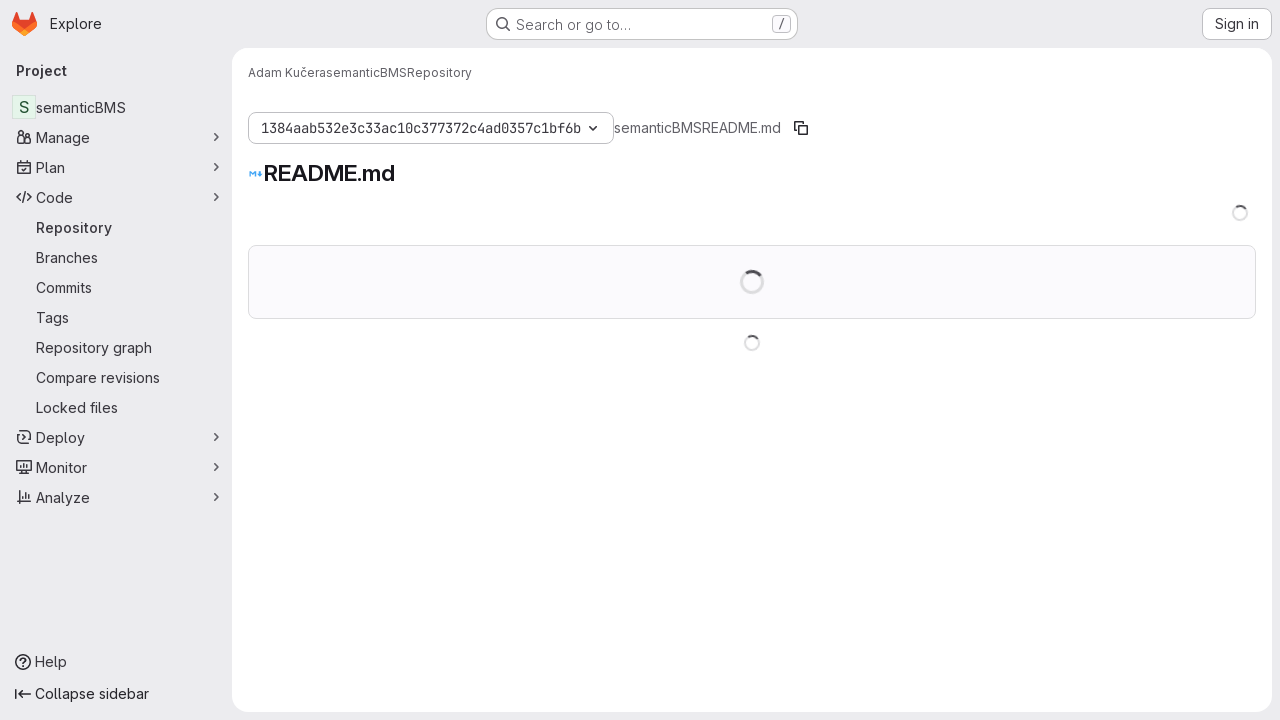

--- FILE ---
content_type: text/html; charset=utf-8
request_url: https://gitlab.fi.muni.cz/xkucer16/semanticBMS/-/blob/1384aab532e3c33ac10c377372c4ad0357c1bf6b/README.md
body_size: 9564
content:






<!DOCTYPE html>
<html class="gl-system ui-neutral with-top-bar with-header application-chrome page-with-panels with-gl-container-queries " lang="en">
<head prefix="og: http://ogp.me/ns#">
<meta charset="utf-8">
<meta content="IE=edge" http-equiv="X-UA-Compatible">
<meta content="width=device-width, initial-scale=1" name="viewport">
<title>README.md · 1384aab532e3c33ac10c377372c4ad0357c1bf6b · Adam Kučera / semanticBMS · GitLab</title>
<script nonce="opUyKJ+XvGw+9kkOhEU3sQ==">
//<![CDATA[
window.gon={};gon.math_rendering_limits_enabled=true;gon.features={"allowIframesInMarkdown":false,"inlineBlame":false,"repositoryFileTreeBrowser":false,"blobEditRefactor":false,"repositoryLockInformation":false,"convertToGlCiFlowRegistry":true};gon.licensed_features={"fileLocks":true,"remoteDevelopment":true};
//]]>
</script>

<script nonce="opUyKJ+XvGw+9kkOhEU3sQ==">
//<![CDATA[
const root = document.documentElement;
if (window.matchMedia('(prefers-color-scheme: dark)').matches) {
  root.classList.add('gl-dark');
}

window.matchMedia('(prefers-color-scheme: dark)').addEventListener('change', (e) => {
  if (e.matches) {
    root.classList.add('gl-dark');
  } else {
    root.classList.remove('gl-dark');
  }
});

//]]>
</script>
<script nonce="opUyKJ+XvGw+9kkOhEU3sQ==">
//<![CDATA[
var gl = window.gl || {};
gl.startup_calls = {"/xkucer16/semanticBMS/-/blob/1384aab532e3c33ac10c377372c4ad0357c1bf6b/README.md?format=json\u0026viewer=rich":{},"":{}};
gl.startup_graphql_calls = [{"query":"query getBlobInfo(\n  $projectPath: ID!\n  $filePath: [String!]!\n  $ref: String!\n  $refType: RefType\n  $shouldFetchRawText: Boolean!\n) {\n  project(fullPath: $projectPath) {\n    __typename\n    id\n    repository {\n      __typename\n      empty\n      blobs(paths: $filePath, ref: $ref, refType: $refType) {\n        __typename\n        nodes {\n          __typename\n          id\n          webPath\n          name\n          size\n          rawSize\n          rawTextBlob @include(if: $shouldFetchRawText)\n          fileType\n          language\n          path\n          blamePath\n          editBlobPath\n          gitpodBlobUrl\n          ideEditPath\n          forkAndEditPath\n          ideForkAndEditPath\n          codeNavigationPath\n          projectBlobPathRoot\n          forkAndViewPath\n          environmentFormattedExternalUrl\n          environmentExternalUrlForRouteMap\n          canModifyBlob\n          canModifyBlobWithWebIde\n          canCurrentUserPushToBranch\n          archived\n          storedExternally\n          externalStorage\n          externalStorageUrl\n          rawPath\n          replacePath\n          pipelineEditorPath\n          simpleViewer {\n            fileType\n            tooLarge\n            type\n            renderError\n          }\n          richViewer {\n            fileType\n            tooLarge\n            type\n            renderError\n          }\n        }\n      }\n    }\n  }\n}\n","variables":{"projectPath":"xkucer16/semanticBMS","ref":"1384aab532e3c33ac10c377372c4ad0357c1bf6b","refType":null,"filePath":"README.md","shouldFetchRawText":false}}];

if (gl.startup_calls && window.fetch) {
  Object.keys(gl.startup_calls).forEach(apiCall => {
   gl.startup_calls[apiCall] = {
      fetchCall: fetch(apiCall, {
        // Emulate XHR for Rails AJAX request checks
        headers: {
          'X-Requested-With': 'XMLHttpRequest'
        },
        // fetch won’t send cookies in older browsers, unless you set the credentials init option.
        // We set to `same-origin` which is default value in modern browsers.
        // See https://github.com/whatwg/fetch/pull/585 for more information.
        credentials: 'same-origin'
      })
    };
  });
}
if (gl.startup_graphql_calls && window.fetch) {
  const headers = {"X-CSRF-Token":"L5MXEZPP0Xl1jYp-lhkEQ3ksumYF9hyxw5TfllNT_aY_14vc3TMCFrjUATbpM2jxXfnskO3vIwhnnQSXirI0Gg","x-gitlab-feature-category":"source_code_management"};
  const url = `https://gitlab.fi.muni.cz/api/graphql`

  const opts = {
    method: "POST",
    headers: {
      "Content-Type": "application/json",
      ...headers,
    }
  };

  gl.startup_graphql_calls = gl.startup_graphql_calls.map(call => ({
    ...call,
    fetchCall: fetch(url, {
      ...opts,
      credentials: 'same-origin',
      body: JSON.stringify(call)
    })
  }))
}


//]]>
</script>

<link rel="prefetch" href="/assets/webpack/monaco.2f50fc5f.chunk.js">

<meta content="light dark" name="color-scheme">
<link rel="stylesheet" href="/assets/application-abccfa37b0f17cedddf56895cec864ac4f135996a53749e184b6795ed8e8f38a.css" media="(prefers-color-scheme: light)" />
<link rel="stylesheet" href="/assets/application_dark-781abccc6b4b0c240f759a865fbe4122481d5684e558de337acd8f95da33428a.css" media="(prefers-color-scheme: dark)" />
<link rel="stylesheet" href="/assets/page_bundles/tree-87852cf755928d514a7c18c7bc442022c92b8887a274746dadf9ab0f18417de8.css" /><link rel="stylesheet" href="/assets/page_bundles/projects-1e46068245452053a00290f44a0ebda348b43ba90e413a07b9d36767e72b79aa.css" /><link rel="stylesheet" href="/assets/page_bundles/commit_description-9e7efe20f0cef17d0606edabfad0418e9eb224aaeaa2dae32c817060fa60abcc.css" /><link rel="stylesheet" href="/assets/page_bundles/work_items-af321897c3b1ae7c1f6f0cb993681211b837df7ec8e5ff59e3795fd08ab83a13.css" /><link rel="stylesheet" href="/assets/page_bundles/notes_shared-8f7a9513332533cc4a53b3be3d16e69570e82bc87b3f8913578eaeb0dce57e21.css" />
<link rel="stylesheet" href="/assets/tailwind_cqs-cfa5ad95f1919bde4c01925c1fccc6b9fe2b2d8d09292b9cea6682c16a488183.css" />


<link rel="stylesheet" href="/assets/fonts-deb7ad1d55ca77c0172d8538d53442af63604ff490c74acc2859db295c125bdb.css" />
<link rel="stylesheet" href="/assets/highlight/themes/white-c47e38e4a3eafd97b389c0f8eec06dce295f311cdc1c9e55073ea9406b8fe5b0.css" media="(prefers-color-scheme: light)" />
<link rel="stylesheet" href="/assets/highlight/themes/dark-8796b0549a7cd8fd6d2646619fa5840db4505d7031a76d5441a3cee1d12390d2.css" media="(prefers-color-scheme: dark)" />

<script src="/assets/webpack/runtime.60d9ec05.bundle.js" defer="defer" nonce="opUyKJ+XvGw+9kkOhEU3sQ=="></script>
<script src="/assets/webpack/main.27d230ec.chunk.js" defer="defer" nonce="opUyKJ+XvGw+9kkOhEU3sQ=="></script>
<script src="/assets/webpack/tracker.85adcc5f.chunk.js" defer="defer" nonce="opUyKJ+XvGw+9kkOhEU3sQ=="></script>
<script nonce="opUyKJ+XvGw+9kkOhEU3sQ==">
//<![CDATA[
window.snowplowOptions = {"namespace":"gl","hostname":"gitlab.fi.muni.cz:443","postPath":"/-/collect_events","forceSecureTracker":true,"appId":"gitlab_sm"};
gl = window.gl || {};
gl.snowplowStandardContext = {"schema":"iglu:com.gitlab/gitlab_standard/jsonschema/1-1-7","data":{"environment":"self-managed","source":"gitlab-rails","correlation_id":"01KG3PAP328CHCYZRZ816JED8F","extra":{},"user_id":null,"global_user_id":null,"user_type":null,"is_gitlab_team_member":null,"namespace_id":157,"ultimate_parent_namespace_id":157,"project_id":95,"feature_enabled_by_namespace_ids":null,"realm":"self-managed","deployment_type":"self-managed","context_generated_at":"2026-01-29T02:36:48.374+01:00"}};
gl.snowplowPseudonymizedPageUrl = "https://gitlab.fi.muni.cz/namespace157/project95/-/blob/:repository_path";
gl.maskedDefaultReferrerUrl = "https://gitlab.fi.muni.cz/namespace/project/-/blob/id";
gl.ga4MeasurementId = 'G-ENFH3X7M5Y';
gl.duoEvents = ["ai_question_category","perform_completion_worker","process_gitlab_duo_question","agent_platform_session_created","agent_platform_session_dropped","agent_platform_session_finished","agent_platform_session_resumed","agent_platform_session_started","agent_platform_session_stopped","ai_response_time","ci_repository_xray_artifact_created","cleanup_stuck_agent_platform_session","click_enable_ai_catalog_item_button","click_purchase_seats_button_group_duo_pro_home_page","code_suggestion_accepted_in_ide","code_suggestion_rejected_in_ide","code_suggestion_shown_in_ide","code_suggestions_connection_details_rate_limit_exceeded","code_suggestions_direct_access_rate_limit_exceeded","code_suggestions_rate_limit_exceeded","create_ai_catalog_item","create_ai_catalog_item_consumer","create_ai_self_hosted_model","default_answer","delete_ai_catalog_item","delete_ai_catalog_item_consumer","delete_ai_self_hosted_model","detected_high_comment_temperature","detected_repeated_high_comment_temperature","dismiss_sast_vulnerability_false_positive_analysis","encounter_duo_code_review_error_during_review","error_answer","excluded_files_from_duo_code_review","execute_llm_method","find_no_issues_duo_code_review_after_review","find_nothing_to_review_duo_code_review_on_mr","finish_duo_workflow_execution","finish_mcp_tool_call","forced_high_temperature_commenting","i_quickactions_q","include_repository_xray_data_into_code_generation_prompt","mention_gitlabduo_in_mr_comment","post_comment_duo_code_review_on_diff","process_gitlab_duo_slash_command","react_thumbs_down_on_duo_code_review_comment","react_thumbs_up_on_duo_code_review_comment","reported_sast_vulnerability_false_positive_analysis","request_ask_help","request_duo_chat_response","request_review_duo_code_review_on_mr_by_author","request_review_duo_code_review_on_mr_by_non_author","requested_comment_temperature","retry_duo_workflow_execution","start_duo_workflow_execution","start_mcp_tool_call","submit_gitlab_duo_question","tokens_per_embedding","tokens_per_user_request_prompt","tokens_per_user_request_response","trigger_ai_catalog_item","trigger_sast_vulnerability_fp_detection_workflow","troubleshoot_job","update_ai_catalog_item","update_ai_catalog_item_consumer","update_ai_self_hosted_model","update_model_selection_feature","update_self_hosted_ai_feature_to_vendored_model","view_ai_catalog_item","view_ai_catalog_item_index","view_ai_catalog_project_managed"];
gl.onlySendDuoEvents = true;


//]]>
</script>
<link rel="preload" href="/assets/application-abccfa37b0f17cedddf56895cec864ac4f135996a53749e184b6795ed8e8f38a.css" as="style" type="text/css" nonce="NRvGEzF6OfIwY+LbEh3Slw==">
<link rel="preload" href="/assets/highlight/themes/white-c47e38e4a3eafd97b389c0f8eec06dce295f311cdc1c9e55073ea9406b8fe5b0.css" as="style" type="text/css" nonce="NRvGEzF6OfIwY+LbEh3Slw==">




<script src="/assets/webpack/commons-pages.search.show-super_sidebar.38f249e1.chunk.js" defer="defer" nonce="opUyKJ+XvGw+9kkOhEU3sQ=="></script>
<script src="/assets/webpack/super_sidebar.db941e69.chunk.js" defer="defer" nonce="opUyKJ+XvGw+9kkOhEU3sQ=="></script>
<script src="/assets/webpack/commons-pages.groups-pages.groups.achievements-pages.groups.activity-pages.groups.analytics.ci_cd_an-8a40a427.9967ce8c.chunk.js" defer="defer" nonce="opUyKJ+XvGw+9kkOhEU3sQ=="></script>
<script src="/assets/webpack/commons-pages.projects-pages.projects.activity-pages.projects.alert_management.details-pages.project-93b287cd.4f9ded23.chunk.js" defer="defer" nonce="opUyKJ+XvGw+9kkOhEU3sQ=="></script>
<script src="/assets/webpack/commons-pages.groups.epics.index-pages.groups.epics.new-pages.groups.epics.show-pages.groups.issues--02865ef3.5dea839a.chunk.js" defer="defer" nonce="opUyKJ+XvGw+9kkOhEU3sQ=="></script>
<script src="/assets/webpack/commons-pages.admin.application_settings.service_accounts-pages.admin.impersonation_tokens-pages.gro-b1fa2591.89493dda.chunk.js" defer="defer" nonce="opUyKJ+XvGw+9kkOhEU3sQ=="></script>
<script src="/assets/webpack/467359d4.8ad0411d.chunk.js" defer="defer" nonce="opUyKJ+XvGw+9kkOhEU3sQ=="></script>
<script src="/assets/webpack/commons-pages.projects.blob.edit-pages.projects.blob.new-pages.projects.blob.show-pages.projects.get-487ddc08.240d789d.chunk.js" defer="defer" nonce="opUyKJ+XvGw+9kkOhEU3sQ=="></script>
<script src="/assets/webpack/ea7ea8c3.58ef5d7f.chunk.js" defer="defer" nonce="opUyKJ+XvGw+9kkOhEU3sQ=="></script>
<script src="/assets/webpack/commons-pages.projects.blob.show-pages.projects.show-pages.projects.snippets.show-pages.projects.tre-c684fcf6.ae3492ea.chunk.js" defer="defer" nonce="opUyKJ+XvGw+9kkOhEU3sQ=="></script>
<script src="/assets/webpack/499d8988.14be315f.chunk.js" defer="defer" nonce="opUyKJ+XvGw+9kkOhEU3sQ=="></script>
<script src="/assets/webpack/commons-pages.projects.blob.show-pages.projects.get_started.show-pages.projects.show-pages.projects.tree.show.bf0ddc2d.chunk.js" defer="defer" nonce="opUyKJ+XvGw+9kkOhEU3sQ=="></script>
<script src="/assets/webpack/commons-pages.projects.blob.show-pages.projects.commits.show-pages.projects.show-pages.projects.tree.show.1f24a750.chunk.js" defer="defer" nonce="opUyKJ+XvGw+9kkOhEU3sQ=="></script>
<script src="/assets/webpack/commons-pages.projects.blame.show-pages.projects.blob.show-pages.projects.show-pages.projects.tree.show.87de740a.chunk.js" defer="defer" nonce="opUyKJ+XvGw+9kkOhEU3sQ=="></script>
<script src="/assets/webpack/commons-pages.projects.blob.show-pages.projects.show-pages.projects.tree.show.de59950d.chunk.js" defer="defer" nonce="opUyKJ+XvGw+9kkOhEU3sQ=="></script>
<script src="/assets/webpack/commons-pages.projects.blob.show-pages.projects.tree.show-treeList.654984a9.chunk.js" defer="defer" nonce="opUyKJ+XvGw+9kkOhEU3sQ=="></script>
<script src="/assets/webpack/pages.projects.blob.show.444810d8.chunk.js" defer="defer" nonce="opUyKJ+XvGw+9kkOhEU3sQ=="></script>

<meta content="object" property="og:type">
<meta content="GitLab" property="og:site_name">
<meta content="README.md · 1384aab532e3c33ac10c377372c4ad0357c1bf6b · Adam Kučera / semanticBMS · GitLab" property="og:title">
<meta content="GitLab FI" property="og:description">
<meta content="https://gitlab.fi.muni.cz/assets/twitter_card-570ddb06edf56a2312253c5872489847a0f385112ddbcd71ccfa1570febab5d2.jpg" property="og:image">
<meta content="64" property="og:image:width">
<meta content="64" property="og:image:height">
<meta content="https://gitlab.fi.muni.cz/xkucer16/semanticBMS/-/blob/1384aab532e3c33ac10c377372c4ad0357c1bf6b/README.md" property="og:url">
<meta content="summary" property="twitter:card">
<meta content="README.md · 1384aab532e3c33ac10c377372c4ad0357c1bf6b · Adam Kučera / semanticBMS · GitLab" property="twitter:title">
<meta content="GitLab FI" property="twitter:description">
<meta content="https://gitlab.fi.muni.cz/assets/twitter_card-570ddb06edf56a2312253c5872489847a0f385112ddbcd71ccfa1570febab5d2.jpg" property="twitter:image">

<meta name="csrf-param" content="authenticity_token" />
<meta name="csrf-token" content="3WZ79mMGshNCYin7HWl_LcjXqiJ7_HHy315Ud2HzJ_7NIuc7LfphfI87orNiQxOf7AL81JPlTkt7V492uBLuQg" />
<meta name="csp-nonce" content="opUyKJ+XvGw+9kkOhEU3sQ==" />
<meta name="action-cable-url" content="/-/cable" />
<link href="/-/manifest.json" rel="manifest">
<link rel="icon" type="image/png" href="/assets/favicon-72a2cad5025aa931d6ea56c3201d1f18e68a8cd39788c7c80d5b2b82aa5143ef.png" id="favicon" data-original-href="/assets/favicon-72a2cad5025aa931d6ea56c3201d1f18e68a8cd39788c7c80d5b2b82aa5143ef.png" />
<link rel="apple-touch-icon" type="image/x-icon" href="/assets/apple-touch-icon-b049d4bc0dd9626f31db825d61880737befc7835982586d015bded10b4435460.png" />
<link href="/search/opensearch.xml" rel="search" title="Search GitLab" type="application/opensearchdescription+xml">




<meta content="GitLab FI" name="description">
<meta content="#F1F0F6" media="(prefers-color-scheme: light)" name="theme-color">
<meta content="#232128" media="(prefers-color-scheme: dark)" name="theme-color">
</head>

<body class="tab-width-8 gl-browser-chrome gl-platform-mac " data-namespace-id="157" data-page="projects:blob:show" data-page-type-id="1384aab532e3c33ac10c377372c4ad0357c1bf6b/README.md" data-project="semanticBMS" data-project-full-path="xkucer16/semanticBMS" data-project-id="95" data-project-studio-enabled="true">
<div id="js-tooltips-container"></div>

<script nonce="opUyKJ+XvGw+9kkOhEU3sQ==">
//<![CDATA[
gl = window.gl || {};
gl.client = {"isChrome":true,"isMac":true};


//]]>
</script>


<header class="super-topbar js-super-topbar"></header>
<div class="layout-page js-page-layout page-with-super-sidebar">
<script nonce="opUyKJ+XvGw+9kkOhEU3sQ==">
//<![CDATA[
const outer = document.createElement('div');
outer.style.visibility = 'hidden';
outer.style.overflow = 'scroll';
document.body.appendChild(outer);
const inner = document.createElement('div');
outer.appendChild(inner);
const scrollbarWidth = outer.offsetWidth - inner.offsetWidth;
outer.parentNode.removeChild(outer);
document.documentElement.style.setProperty('--scrollbar-width', `${scrollbarWidth}px`);

//]]>
</script><aside class="js-super-sidebar super-sidebar super-sidebar-loading" data-command-palette="{&quot;project_files_url&quot;:&quot;/xkucer16/semanticBMS/-/files/1384aab532e3c33ac10c377372c4ad0357c1bf6b?format=json&quot;,&quot;project_blob_url&quot;:&quot;/xkucer16/semanticBMS/-/blob/1384aab532e3c33ac10c377372c4ad0357c1bf6b&quot;}" data-force-desktop-expanded-sidebar="" data-is-saas="false" data-root-path="/" data-sidebar="{&quot;is_logged_in&quot;:false,&quot;compare_plans_url&quot;:&quot;https://about.gitlab.com/pricing&quot;,&quot;context_switcher_links&quot;:[{&quot;title&quot;:&quot;Explore&quot;,&quot;link&quot;:&quot;/explore&quot;,&quot;icon&quot;:&quot;compass&quot;}],&quot;current_menu_items&quot;:[{&quot;id&quot;:&quot;project_overview&quot;,&quot;title&quot;:&quot;semanticBMS&quot;,&quot;entity_id&quot;:95,&quot;link&quot;:&quot;/xkucer16/semanticBMS&quot;,&quot;link_classes&quot;:&quot;shortcuts-project&quot;,&quot;is_active&quot;:false},{&quot;id&quot;:&quot;manage_menu&quot;,&quot;title&quot;:&quot;Manage&quot;,&quot;icon&quot;:&quot;users&quot;,&quot;avatar_shape&quot;:&quot;rect&quot;,&quot;link&quot;:&quot;/xkucer16/semanticBMS/activity&quot;,&quot;is_active&quot;:false,&quot;items&quot;:[{&quot;id&quot;:&quot;activity&quot;,&quot;title&quot;:&quot;Activity&quot;,&quot;link&quot;:&quot;/xkucer16/semanticBMS/activity&quot;,&quot;link_classes&quot;:&quot;shortcuts-project-activity&quot;,&quot;is_active&quot;:false},{&quot;id&quot;:&quot;members&quot;,&quot;title&quot;:&quot;Members&quot;,&quot;link&quot;:&quot;/xkucer16/semanticBMS/-/project_members&quot;,&quot;is_active&quot;:false},{&quot;id&quot;:&quot;labels&quot;,&quot;title&quot;:&quot;Labels&quot;,&quot;link&quot;:&quot;/xkucer16/semanticBMS/-/labels&quot;,&quot;is_active&quot;:false}],&quot;separated&quot;:false},{&quot;id&quot;:&quot;plan_menu&quot;,&quot;title&quot;:&quot;Plan&quot;,&quot;icon&quot;:&quot;planning&quot;,&quot;avatar_shape&quot;:&quot;rect&quot;,&quot;link&quot;:&quot;/xkucer16/semanticBMS/-/issues&quot;,&quot;is_active&quot;:false,&quot;items&quot;:[{&quot;id&quot;:&quot;project_issue_list&quot;,&quot;title&quot;:&quot;Issues&quot;,&quot;link&quot;:&quot;/xkucer16/semanticBMS/-/issues&quot;,&quot;link_classes&quot;:&quot;shortcuts-issues has-sub-items&quot;,&quot;pill_count_field&quot;:&quot;openIssuesCount&quot;,&quot;pill_count_dynamic&quot;:false,&quot;is_active&quot;:false},{&quot;id&quot;:&quot;boards&quot;,&quot;title&quot;:&quot;Issue boards&quot;,&quot;link&quot;:&quot;/xkucer16/semanticBMS/-/boards&quot;,&quot;link_classes&quot;:&quot;shortcuts-issue-boards&quot;,&quot;is_active&quot;:false},{&quot;id&quot;:&quot;milestones&quot;,&quot;title&quot;:&quot;Milestones&quot;,&quot;link&quot;:&quot;/xkucer16/semanticBMS/-/milestones&quot;,&quot;is_active&quot;:false},{&quot;id&quot;:&quot;project_wiki&quot;,&quot;title&quot;:&quot;Wiki&quot;,&quot;link&quot;:&quot;/xkucer16/semanticBMS/-/wikis/home&quot;,&quot;link_classes&quot;:&quot;shortcuts-wiki&quot;,&quot;is_active&quot;:false},{&quot;id&quot;:&quot;requirements&quot;,&quot;title&quot;:&quot;Requirements&quot;,&quot;link&quot;:&quot;/xkucer16/semanticBMS/-/requirements_management/requirements&quot;,&quot;is_active&quot;:false}],&quot;separated&quot;:false},{&quot;id&quot;:&quot;code_menu&quot;,&quot;title&quot;:&quot;Code&quot;,&quot;icon&quot;:&quot;code&quot;,&quot;avatar_shape&quot;:&quot;rect&quot;,&quot;link&quot;:&quot;/xkucer16/semanticBMS/-/tree/1384aab532e3c33ac10c377372c4ad0357c1bf6b&quot;,&quot;is_active&quot;:true,&quot;items&quot;:[{&quot;id&quot;:&quot;files&quot;,&quot;title&quot;:&quot;Repository&quot;,&quot;link&quot;:&quot;/xkucer16/semanticBMS/-/tree/1384aab532e3c33ac10c377372c4ad0357c1bf6b&quot;,&quot;link_classes&quot;:&quot;shortcuts-tree&quot;,&quot;is_active&quot;:true},{&quot;id&quot;:&quot;branches&quot;,&quot;title&quot;:&quot;Branches&quot;,&quot;link&quot;:&quot;/xkucer16/semanticBMS/-/branches&quot;,&quot;is_active&quot;:false},{&quot;id&quot;:&quot;commits&quot;,&quot;title&quot;:&quot;Commits&quot;,&quot;link&quot;:&quot;/xkucer16/semanticBMS/-/commits/1384aab532e3c33ac10c377372c4ad0357c1bf6b&quot;,&quot;link_classes&quot;:&quot;shortcuts-commits&quot;,&quot;is_active&quot;:false},{&quot;id&quot;:&quot;tags&quot;,&quot;title&quot;:&quot;Tags&quot;,&quot;link&quot;:&quot;/xkucer16/semanticBMS/-/tags&quot;,&quot;is_active&quot;:false},{&quot;id&quot;:&quot;graphs&quot;,&quot;title&quot;:&quot;Repository graph&quot;,&quot;link&quot;:&quot;/xkucer16/semanticBMS/-/network/1384aab532e3c33ac10c377372c4ad0357c1bf6b&quot;,&quot;link_classes&quot;:&quot;shortcuts-network&quot;,&quot;is_active&quot;:false},{&quot;id&quot;:&quot;compare&quot;,&quot;title&quot;:&quot;Compare revisions&quot;,&quot;link&quot;:&quot;/xkucer16/semanticBMS/-/compare?from=master\u0026to=1384aab532e3c33ac10c377372c4ad0357c1bf6b&quot;,&quot;is_active&quot;:false},{&quot;id&quot;:&quot;file_locks&quot;,&quot;title&quot;:&quot;Locked files&quot;,&quot;link&quot;:&quot;/xkucer16/semanticBMS/path_locks&quot;,&quot;is_active&quot;:false}],&quot;separated&quot;:false},{&quot;id&quot;:&quot;deploy_menu&quot;,&quot;title&quot;:&quot;Deploy&quot;,&quot;icon&quot;:&quot;deployments&quot;,&quot;avatar_shape&quot;:&quot;rect&quot;,&quot;link&quot;:&quot;/xkucer16/semanticBMS/-/releases&quot;,&quot;is_active&quot;:false,&quot;items&quot;:[{&quot;id&quot;:&quot;releases&quot;,&quot;title&quot;:&quot;Releases&quot;,&quot;link&quot;:&quot;/xkucer16/semanticBMS/-/releases&quot;,&quot;link_classes&quot;:&quot;shortcuts-deployments-releases&quot;,&quot;is_active&quot;:false},{&quot;id&quot;:&quot;container_registry&quot;,&quot;title&quot;:&quot;Container registry&quot;,&quot;link&quot;:&quot;/xkucer16/semanticBMS/container_registry&quot;,&quot;is_active&quot;:false},{&quot;id&quot;:&quot;model_registry&quot;,&quot;title&quot;:&quot;Model registry&quot;,&quot;link&quot;:&quot;/xkucer16/semanticBMS/-/ml/models&quot;,&quot;is_active&quot;:false}],&quot;separated&quot;:false},{&quot;id&quot;:&quot;monitor_menu&quot;,&quot;title&quot;:&quot;Monitor&quot;,&quot;icon&quot;:&quot;monitor&quot;,&quot;avatar_shape&quot;:&quot;rect&quot;,&quot;link&quot;:&quot;/xkucer16/semanticBMS/-/incidents&quot;,&quot;is_active&quot;:false,&quot;items&quot;:[{&quot;id&quot;:&quot;incidents&quot;,&quot;title&quot;:&quot;Incidents&quot;,&quot;link&quot;:&quot;/xkucer16/semanticBMS/-/incidents&quot;,&quot;is_active&quot;:false}],&quot;separated&quot;:false},{&quot;id&quot;:&quot;analyze_menu&quot;,&quot;title&quot;:&quot;Analyze&quot;,&quot;icon&quot;:&quot;chart&quot;,&quot;avatar_shape&quot;:&quot;rect&quot;,&quot;link&quot;:&quot;/xkucer16/semanticBMS/-/value_stream_analytics&quot;,&quot;is_active&quot;:false,&quot;items&quot;:[{&quot;id&quot;:&quot;cycle_analytics&quot;,&quot;title&quot;:&quot;Value stream analytics&quot;,&quot;link&quot;:&quot;/xkucer16/semanticBMS/-/value_stream_analytics&quot;,&quot;link_classes&quot;:&quot;shortcuts-project-cycle-analytics&quot;,&quot;is_active&quot;:false},{&quot;id&quot;:&quot;contributors&quot;,&quot;title&quot;:&quot;Contributor analytics&quot;,&quot;link&quot;:&quot;/xkucer16/semanticBMS/-/graphs/1384aab532e3c33ac10c377372c4ad0357c1bf6b&quot;,&quot;is_active&quot;:false},{&quot;id&quot;:&quot;repository_analytics&quot;,&quot;title&quot;:&quot;Repository analytics&quot;,&quot;link&quot;:&quot;/xkucer16/semanticBMS/-/graphs/1384aab532e3c33ac10c377372c4ad0357c1bf6b/charts&quot;,&quot;link_classes&quot;:&quot;shortcuts-repository-charts&quot;,&quot;is_active&quot;:false},{&quot;id&quot;:&quot;issues&quot;,&quot;title&quot;:&quot;Issue analytics&quot;,&quot;link&quot;:&quot;/xkucer16/semanticBMS/-/analytics/issues_analytics&quot;,&quot;is_active&quot;:false},{&quot;id&quot;:&quot;insights&quot;,&quot;title&quot;:&quot;Insights&quot;,&quot;link&quot;:&quot;/xkucer16/semanticBMS/insights/&quot;,&quot;link_classes&quot;:&quot;shortcuts-project-insights&quot;,&quot;is_active&quot;:false},{&quot;id&quot;:&quot;model_experiments&quot;,&quot;title&quot;:&quot;Model experiments&quot;,&quot;link&quot;:&quot;/xkucer16/semanticBMS/-/ml/experiments&quot;,&quot;is_active&quot;:false}],&quot;separated&quot;:false}],&quot;current_context_header&quot;:&quot;Project&quot;,&quot;university_path&quot;:&quot;https://university.gitlab.com&quot;,&quot;support_path&quot;:&quot;https://about.gitlab.com/get-help/&quot;,&quot;docs_path&quot;:&quot;/help/docs&quot;,&quot;display_whats_new&quot;:false,&quot;show_version_check&quot;:null,&quot;search&quot;:{&quot;search_path&quot;:&quot;/search&quot;,&quot;issues_path&quot;:&quot;/dashboard/issues&quot;,&quot;mr_path&quot;:&quot;/dashboard/merge_requests&quot;,&quot;autocomplete_path&quot;:&quot;/search/autocomplete&quot;,&quot;settings_path&quot;:&quot;/search/settings&quot;,&quot;search_context&quot;:{&quot;project&quot;:{&quot;id&quot;:95,&quot;name&quot;:&quot;semanticBMS&quot;},&quot;project_metadata&quot;:{&quot;issues_path&quot;:&quot;/xkucer16/semanticBMS/-/issues&quot;},&quot;code_search&quot;:true,&quot;ref&quot;:&quot;1384aab532e3c33ac10c377372c4ad0357c1bf6b&quot;,&quot;scope&quot;:null,&quot;for_snippets&quot;:null}},&quot;panel_type&quot;:&quot;project&quot;,&quot;shortcut_links&quot;:[{&quot;title&quot;:&quot;Snippets&quot;,&quot;href&quot;:&quot;/explore/snippets&quot;,&quot;css_class&quot;:&quot;dashboard-shortcuts-snippets&quot;},{&quot;title&quot;:&quot;Groups&quot;,&quot;href&quot;:&quot;/explore/groups&quot;,&quot;css_class&quot;:&quot;dashboard-shortcuts-groups&quot;},{&quot;title&quot;:&quot;Projects&quot;,&quot;href&quot;:&quot;/explore/projects/starred&quot;,&quot;css_class&quot;:&quot;dashboard-shortcuts-projects&quot;}],&quot;terms&quot;:null,&quot;sign_in_visible&quot;:&quot;true&quot;,&quot;allow_signup&quot;:&quot;false&quot;,&quot;new_user_registration_path&quot;:&quot;/users/sign_up&quot;,&quot;sign_in_path&quot;:&quot;/users/sign_in?redirect_to_referer=yes&quot;}"></aside>


<div class="panels-container gl-flex gl-gap-3">
<div class="content-panels gl-flex-1 gl-w-full gl-flex gl-gap-3 gl-relative js-content-panels gl-@container/content-panels">
<div class="js-static-panel static-panel content-wrapper gl-relative paneled-view gl-flex-1 gl-overflow-y-auto gl-bg-default" id="static-panel-portal">
<div class="panel-header">
<div class="broadcast-wrapper">



</div>
<div class="top-bar-fixed container-fluid gl-rounded-t-lg gl-sticky gl-top-0 gl-left-0 gl-mx-0 gl-w-full" data-testid="top-bar">
<div class="top-bar-container gl-flex gl-items-center gl-gap-2">
<div class="gl-grow gl-basis-0 gl-flex gl-items-center gl-justify-start gl-gap-3">
<script type="application/ld+json">
{"@context":"https://schema.org","@type":"BreadcrumbList","itemListElement":[{"@type":"ListItem","position":1,"name":"Adam Kučera","item":"https://gitlab.fi.muni.cz/xkucer16"},{"@type":"ListItem","position":2,"name":"semanticBMS","item":"https://gitlab.fi.muni.cz/xkucer16/semanticBMS"},{"@type":"ListItem","position":3,"name":"Repository","item":"https://gitlab.fi.muni.cz/xkucer16/semanticBMS/-/blob/1384aab532e3c33ac10c377372c4ad0357c1bf6b/README.md"}]}


</script>
<div data-testid="breadcrumb-links" id="js-vue-page-breadcrumbs-wrapper">
<div data-breadcrumbs-json="[{&quot;text&quot;:&quot;Adam Kučera&quot;,&quot;href&quot;:&quot;/xkucer16&quot;,&quot;avatarPath&quot;:null},{&quot;text&quot;:&quot;semanticBMS&quot;,&quot;href&quot;:&quot;/xkucer16/semanticBMS&quot;,&quot;avatarPath&quot;:null},{&quot;text&quot;:&quot;Repository&quot;,&quot;href&quot;:&quot;/xkucer16/semanticBMS/-/blob/1384aab532e3c33ac10c377372c4ad0357c1bf6b/README.md&quot;,&quot;avatarPath&quot;:null}]" id="js-vue-page-breadcrumbs"></div>
<div id="js-injected-page-breadcrumbs"></div>
<div id="js-page-breadcrumbs-extra"></div>
</div>


<div id="js-work-item-feedback"></div>

</div>

</div>
</div>

</div>
<div class="panel-content">
<div class="panel-content-inner js-static-panel-inner">
<div class="alert-wrapper alert-wrapper-top-space gl-flex gl-flex-col gl-gap-3 container-fluid container-limited">



























</div>

<div class="container-fluid container-limited project-highlight-puc">
<main class="content gl-@container/panel gl-pb-3" id="content-body" itemscope itemtype="http://schema.org/SoftwareSourceCode">
<div id="js-drawer-container"></div>
<div class="flash-container flash-container-page sticky" data-testid="flash-container">
<div id="js-global-alerts"></div>
</div>








<div class="js-signature-container" data-signatures-path="/xkucer16/semanticBMS/-/commits/1384aab532e3c33ac10c377372c4ad0357c1bf6b/signatures?limit=1"></div>

<div class="tree-holder gl-pt-5" id="tree-holder">
<div data-blob-path="README.md" data-breadcrumbs-can-collaborate="false" data-breadcrumbs-can-edit-tree="false" data-breadcrumbs-can-push-code="false" data-breadcrumbs-can-push-to-branch="false" data-breadcrumbs-new-blob-path="/xkucer16/semanticBMS/-/new/1384aab532e3c33ac10c377372c4ad0357c1bf6b" data-breadcrumbs-new-branch-path="/xkucer16/semanticBMS/-/branches/new" data-breadcrumbs-new-dir-path="/xkucer16/semanticBMS/-/create_dir/1384aab532e3c33ac10c377372c4ad0357c1bf6b" data-breadcrumbs-new-tag-path="/xkucer16/semanticBMS/-/tags/new" data-breadcrumbs-upload-path="/xkucer16/semanticBMS/-/create/1384aab532e3c33ac10c377372c4ad0357c1bf6b" data-download-links="[{&quot;text&quot;:&quot;zip&quot;,&quot;path&quot;:&quot;/xkucer16/semanticBMS/-/archive/1384aab532e3c33ac10c377372c4ad0357c1bf6b/semanticBMS-1384aab532e3c33ac10c377372c4ad0357c1bf6b.zip&quot;},{&quot;text&quot;:&quot;tar.gz&quot;,&quot;path&quot;:&quot;/xkucer16/semanticBMS/-/archive/1384aab532e3c33ac10c377372c4ad0357c1bf6b/semanticBMS-1384aab532e3c33ac10c377372c4ad0357c1bf6b.tar.gz&quot;},{&quot;text&quot;:&quot;tar.bz2&quot;,&quot;path&quot;:&quot;/xkucer16/semanticBMS/-/archive/1384aab532e3c33ac10c377372c4ad0357c1bf6b/semanticBMS-1384aab532e3c33ac10c377372c4ad0357c1bf6b.tar.bz2&quot;},{&quot;text&quot;:&quot;tar&quot;,&quot;path&quot;:&quot;/xkucer16/semanticBMS/-/archive/1384aab532e3c33ac10c377372c4ad0357c1bf6b/semanticBMS-1384aab532e3c33ac10c377372c4ad0357c1bf6b.tar&quot;}]" data-escaped-ref="1384aab532e3c33ac10c377372c4ad0357c1bf6b" data-history-link="/xkucer16/semanticBMS/-/commits/1384aab532e3c33ac10c377372c4ad0357c1bf6b" data-http-url="https://gitlab.fi.muni.cz/xkucer16/semanticBMS.git" data-new-workspace-path="/-/remote_development/workspaces/new" data-organization-id="1" data-project-id="95" data-project-path="xkucer16/semanticBMS" data-project-root-path="/xkucer16/semanticBMS" data-project-short-path="semanticBMS" data-ref="1384aab532e3c33ac10c377372c4ad0357c1bf6b" data-ref-type="" data-root-ref="master" data-ssh-url="git@gitlab.fi.muni.cz:xkucer16/semanticBMS.git" data-web-ide-button-default-branch="master" data-web-ide-button-options="{&quot;project_path&quot;:&quot;xkucer16/semanticBMS&quot;,&quot;ref&quot;:&quot;1384aab532e3c33ac10c377372c4ad0357c1bf6b&quot;,&quot;is_fork&quot;:false,&quot;needs_to_fork&quot;:true,&quot;gitpod_enabled&quot;:false,&quot;is_blob&quot;:true,&quot;show_edit_button&quot;:false,&quot;show_web_ide_button&quot;:false,&quot;show_gitpod_button&quot;:false,&quot;show_pipeline_editor_button&quot;:false,&quot;web_ide_url&quot;:&quot;/-/ide/project/xkucer16/semanticBMS/edit/1384aab532e3c33ac10c377372c4ad0357c1bf6b/-/README.md&quot;,&quot;edit_url&quot;:&quot;/xkucer16/semanticBMS/-/edit/1384aab532e3c33ac10c377372c4ad0357c1bf6b/README.md&quot;,&quot;pipeline_editor_url&quot;:&quot;/xkucer16/semanticBMS/-/ci/editor?branch_name=1384aab532e3c33ac10c377372c4ad0357c1bf6b&quot;,&quot;gitpod_url&quot;:&quot;&quot;,&quot;user_preferences_gitpod_path&quot;:&quot;/-/profile/preferences#user_gitpod_enabled&quot;,&quot;user_profile_enable_gitpod_path&quot;:&quot;/-/user_settings/profile?user%5Bgitpod_enabled%5D=true&quot;,&quot;project_id&quot;:95,&quot;new_workspace_path&quot;:&quot;/-/remote_development/workspaces/new&quot;,&quot;organization_id&quot;:1,&quot;fork_path&quot;:&quot;/xkucer16/semanticBMS/-/forks/new&quot;,&quot;fork_modal_id&quot;:null}" data-xcode-url="" id="js-repository-blob-header-app"></div>
<div class="info-well">
<div data-history-link="/xkucer16/semanticBMS/-/commits/1384aab532e3c33ac10c377372c4ad0357c1bf6b" id="js-last-commit"></div>
<div class="gl-hidden @sm/panel:gl-block">
<div data-blob-path="README.md" data-branch="1384aab532e3c33ac10c377372c4ad0357c1bf6b" data-branch-rules-path="/xkucer16/semanticBMS/-/settings/repository#js-branch-rules" data-project-path="xkucer16/semanticBMS" id="js-code-owners"></div>
<div class="well-segment blob-auxiliary-viewer">
<div class="blob-viewer" data-path="README.md" data-type="auxiliary">
<svg class="s16 !gl-align-middle gl-mr-2" data-testid="information-o-icon"><use href="/assets/icons-dafe78f1f5f3f39844d40e6211b4b6b2b89533b96324c26e6ca12cfd6cf1b0ca.svg#information-o"></use></svg>
To learn more about this project, read <a href="/xkucer16/semanticBMS/-/wikis/home">the wiki</a>.

</div>

</div>

</div>
</div>
<div class="blob-content-holder js-per-page" data-blame-per-page="1000" id="blob-content-holder">
<div data-blob-path="README.md" data-can-download-code="true" data-escaped-ref="1384aab532e3c33ac10c377372c4ad0357c1bf6b" data-explain-code-available="false" data-full-name="Adam Kučera / semanticBMS" data-has-revs-file="false" data-new-workspace-path="/-/remote_development/workspaces/new" data-organization-id="1" data-original-branch="1384aab532e3c33ac10c377372c4ad0357c1bf6b" data-project-path="xkucer16/semanticBMS" data-ref-type="" data-resource-id="gid://gitlab/Project/95" data-user-id="" id="js-view-blob-app">
<div class="gl-spinner-container" role="status"><span aria-hidden class="gl-spinner gl-spinner-md gl-spinner-dark !gl-align-text-bottom"></span><span class="gl-sr-only !gl-absolute">Loading</span>
</div>
</div>
</div>

</div>
<script nonce="opUyKJ+XvGw+9kkOhEU3sQ==">
//<![CDATA[
  window.gl = window.gl || {};
  window.gl.webIDEPath = '/-/ide/project/xkucer16/semanticBMS/edit/1384aab532e3c33ac10c377372c4ad0357c1bf6b/-/README.md'


//]]>
</script>
<div data-ambiguous="false" data-ref="1384aab532e3c33ac10c377372c4ad0357c1bf6b" id="js-ambiguous-ref-modal"></div>

</main>
</div>

</div>

</div>
</div>
<div class="js-dynamic-panel paneled-view contextual-panel gl-@container/panel !gl-absolute gl-shadow-lg @xl/content-panels:gl-w-1/2 @xl/content-panels:gl-shadow-none @xl/content-panels:!gl-relative" id="contextual-panel-portal"></div>
</div>
</div>

</div>


<script nonce="opUyKJ+XvGw+9kkOhEU3sQ==">
//<![CDATA[
if ('loading' in HTMLImageElement.prototype) {
  document.querySelectorAll('img.lazy').forEach(img => {
    img.loading = 'lazy';
    let imgUrl = img.dataset.src;
    // Only adding width + height for avatars for now
    if (imgUrl.indexOf('/avatar/') > -1 && imgUrl.indexOf('?') === -1) {
      const targetWidth = img.getAttribute('width') || img.width;
      imgUrl += `?width=${targetWidth}`;
    }
    img.src = imgUrl;
    img.removeAttribute('data-src');
    img.classList.remove('lazy');
    img.classList.add('js-lazy-loaded');
    img.dataset.testid = 'js-lazy-loaded-content';
  });
}

//]]>
</script>
<script nonce="opUyKJ+XvGw+9kkOhEU3sQ==">
//<![CDATA[
gl = window.gl || {};
gl.experiments = {};


//]]>
</script>

</body>
</html>

